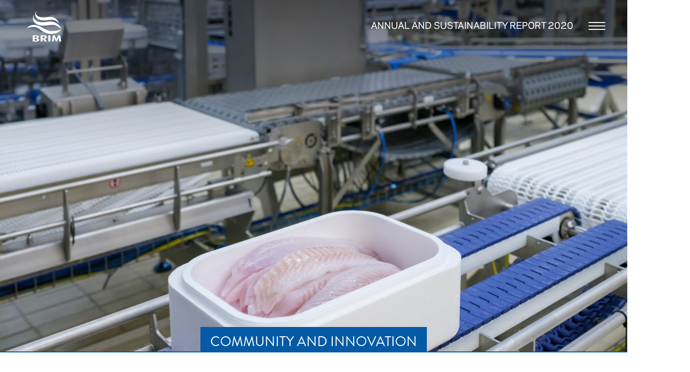

--- FILE ---
content_type: text/html; charset=utf-8
request_url: https://annualandsustainabilityreport2020.brim.is/samf%C3%A9lagi%C3%B0/
body_size: 16608
content:
<!DOCTYPE html>
<html>
    <head>
        <meta charset="utf-8" />
        <title>Samfélagið og Nýsköpun</title>

        <meta name="viewport" content="width=device-width, initial-scale=1.0">
        <meta name="description" content="">
        <meta name="format-detection" content="telephone=no">
        
        <link rel="icon" type="image/x-icon" href="//hbgrandi.overcastcdn.com/img/brim_favicon.ico" />

        <link rel="stylesheet" href="//hbgrandi.overcastcdn.com/CACHE/css/output.44a057d3f0f1.css" type="text/css" media="screen, print">

         
        
    </head>
    <body class="page-standardpage title-community-and-innovation pageid-687 ">

         
        
            


<nav class="navbar">
    <div class="container nav-container">
        <a class="navbar-brand align-self-start" href="/">
            <svg xmlns="http://www.w3.org/2000/svg" viewBox="0 0 283.5 251.2">
                <defs/>
                <path fill="#0062AE" d="M78.9.6s.3-.4.1-.6c-.2-.2-.6.1-.6.1-12 8.6-18.9 46.2 15.5 65 41.2 20.5 84.6 3 115 5.1 24.2 0 48.2 21 55.6 28 0 0 .7.7 1.1.3.5-.3.1-1.1.1-1.1-4.2-9.4-19.1-37.7-51.5-47.4-36.3-10.9-68.5 10.1-110.7-3C63 32.3 74.6 7.3 78.9.6"/>
                <path fill="#A2A9AD" d="M.5 139.2c3.3-4.6 20.9-26.1 56-26.1 59.9 0 92.3 50.6 144.7 50.6 56.6 0 80.2-12 80.2-12s.9-.6 1.5-.1c.6.6-.3 1.5-.3 1.5-3.9 4.5-28.1 34.4-80.7 34.4-77.9 0-93.9-58.3-148.3-58.3-24.5 0-47.2 8.9-51.7 11.4 0 0-1 .6-1.5.2-.8-.8.1-1.6.1-1.6"/>
                <path fill="#0062AE" d="M62.1 30.4s.4-.4.1-.7c-.2-.2-.7.1-.7.1-14.3 10.2-22.3 54.7 18.3 77 48.8 24.3 100.2 3.6 136.2 6 28.7 0 57.1 24.8 65.8 33.2 0 0 .8.8 1.3.4.6-.4.1-1.3.1-1.3-4.9-11.1-22.6-44.6-61-56.2-43-12.9-81.1 12-131-3.5-47.9-17.5-34.3-47.1-29.1-55"/>
                <path fill="#0062AE" fill-rule="evenodd" d="M83.6 235.9c0 5.9-4.7 8.1-12.8 8.1-2.9 0-4.9-.3-6.7-.7v-16.4h3.4c12-.1 16.1 2.9 16.1 9m-1.4-22.8c0 5.6-3.7 8-14.6 8h-3.4v-15c1.9-.4 3.8-.6 6.3-.6 7.9-.1 11.7 2.4 11.7 7.6m18.8 23.2c0-7-8.7-11.5-15.4-12.7v-.2c5.9-1 13.2-4.6 13.2-11.3 0-7.6-9-13.6-28.5-13.6-9.7 0-17.8 1.2-22.8 3V248c5.5 1.9 13.4 3 23.6 3 18.5.2 29.9-4.5 29.9-14.7M147 215.2c0 6.2-4.4 9.9-13.4 9.9-1.5 0-3.1-.2-3.8-.3v-18.7c1.3-.4 2.9-.7 5.1-.7 9.2.1 12.1 3.3 12.1 9.8m19.6 35.2L147 227.7v-.2c9.7-1 17.1-6.3 17.1-13 0-9.7-9.2-15.9-29.2-15.9-9.1 0-16.9 1.2-22.2 3v48.8h17.2v-22.5h.2l17.5 22.5h19zM283.3 250.4h-16.6c-.2-1.9-3.7-29.3-3.7-29.3-.4-3.2-.3-6.2-.3-6.2h-.2s-.9 3-2.3 6.2c0 0-11.2 26.8-12.5 29.3H239c-1.2-2.1-12.5-29.3-12.5-29.3-1.4-3.3-2.3-6.2-2.3-6.2h-.2s.2 3-.2 6.2c0 0-3.5 27.1-3.8 29.3h-14.4l7.7-49.9c2-.6 4.5-1 7.3-1.1h3.6c2.4.1 4.7.4 6.5.9l11.1 27.6c1.3 3.1 1.9 5.7 1.9 5.7h.2s.8-2.6 2-5.7l11.7-27.5c1.9-.5 4.3-.9 6.9-1h3.6c2.6.1 5 .5 6.8 1l8.4 50m-62.5-51h3.7-3.7m44.2 0h3.7-3.7" clip-rule="evenodd"/>
                <path fill="#0062AE" d="M194 250.4h-17.4v-50.8c2.3-.6 5.4-1 8.7-1 3.3 0 6.4.4 8.7 1v50.8"/>
              </svg>
              
        </a>
        <div id="menu" class="float-right">
            <div class="container-fluid menu-wrapper">
                <div class="row h-100 menu-wrapper-row">
                    


<div class="col-12 col-lg-5 align-self-center menutitle">Annual and Sustainability Report 2020</div>
<div class="col-12 col-lg-3 h-100 b-left">
    <ul class="menuitems">
        
        
        <li >
            <a class="nav-link" href="http://annualandsustainabilityreport2020.brim.is/arid/">
            Year 2020  
            </a>
            
<ul class="menuchildren menuitems">
    
    <li >
        <a class="nav-link" href="http://annualandsustainabilityreport2020.brim.is/arid/%C3%A1varp-forstj%C3%B3ra/">
        CEO&#x27;s address  
        </a>
    </li>
    
    <li >
        <a class="nav-link" href="http://annualandsustainabilityreport2020.brim.is/arid/2020-%C3%AD-hnotskurn/">
        2020 IN A NUTSHELL  
        </a>
    </li>
    
    <li >
        <a class="nav-link" href="http://annualandsustainabilityreport2020.brim.is/arid/lykilt%C3%B6lur/">
        KEY NUMBERS 2020  
        </a>
    </li>
    
</ul>





        </li>
        
        <li >
            <a class="nav-link" href="http://annualandsustainabilityreport2020.brim.is/governance/">
            GOVERNANCE  
            </a>
            
<ul class="menuchildren menuitems">
    
    <li >
        <a class="nav-link" href="http://annualandsustainabilityreport2020.brim.is/governance/board-directors/">
        BOARD OF DIRECTORS  
        </a>
    </li>
    
    <li >
        <a class="nav-link" href="http://annualandsustainabilityreport2020.brim.is/governance/directors/">
        Managing Directors  
        </a>
    </li>
    
    <li >
        <a class="nav-link" href="http://annualandsustainabilityreport2020.brim.is/governance/corporate-governance/">
        CORPORATE GOVERNANCE  
        </a>
    </li>
    
    <li >
        <a class="nav-link" href="http://annualandsustainabilityreport2020.brim.is/governance/group/">
        Brim GROUP  
        </a>
    </li>
    
    <li >
        <a class="nav-link" href="http://annualandsustainabilityreport2020.brim.is/governance/stefnur-brims-og-d%C3%B3tturf%C3%A9laga/">
        BRIM’S POLICIES  
        </a>
    </li>
    
    <li >
        <a class="nav-link" href="http://annualandsustainabilityreport2020.brim.is/governance/innkaupastefna/">
        PURCHASING  
        </a>
    </li>
    
    <li >
        <a class="nav-link" href="http://annualandsustainabilityreport2020.brim.is/governance/uppgj%C3%B6r-%C3%A1-f%C3%A9lagslegum-%C3%BE%C3%A1ttum/">
        GOVERNANCE STATEMENT  
        </a>
    </li>
    
    <li >
        <a class="nav-link" href="http://annualandsustainabilityreport2020.brim.is/governance/shareholders/">
        SHAREHOLDERS  
        </a>
    </li>
    
</ul>





        </li>
        
        <li >
            <a class="nav-link" href="http://annualandsustainabilityreport2020.brim.is/operations/">
            Operations  
            </a>
            
<ul class="menuchildren menuitems">
    
    <li >
        <a class="nav-link" href="http://annualandsustainabilityreport2020.brim.is/operations/sustainability/">
        SUSTAINABILITY  
        </a>
    </li>
    
    <li >
        <a class="nav-link" href="http://annualandsustainabilityreport2020.brim.is/operations/%C3%A1byrg-vei%C3%B0i/">
        RESPONSIBLE FISHING  
        </a>
    </li>
    
    <li >
        <a class="nav-link" href="http://annualandsustainabilityreport2020.brim.is/operations/veidarogvinnsla/">
        Fishing and processing  
        </a>
    </li>
    
    <li >
        <a class="nav-link" href="http://annualandsustainabilityreport2020.brim.is/operations/skipin/">
        THE COMPANY&#x27;S FLEET  
        </a>
    </li>
    
    <li >
        <a class="nav-link" href="http://annualandsustainabilityreport2020.brim.is/operations/marketing/">
        Marketing  
        </a>
    </li>
    
    <li >
        <a class="nav-link" href="http://annualandsustainabilityreport2020.brim.is/operations/quality-and-traceability/">
        QUALITY AND TRACEABILITY  
        </a>
    </li>
    
    <li >
        <a class="nav-link" href="http://annualandsustainabilityreport2020.brim.is/operations/d%C3%B3tturf%C3%A9l%C3%B6g/">
        SUBSIDIARIES and AFFILIATES  
        </a>
    </li>
    
</ul>





        </li>
        
        <li >
            <a class="nav-link" href="http://annualandsustainabilityreport2020.brim.is/social/">
            SOCIAL  
            </a>
            
<ul class="menuchildren menuitems">
    
    <li >
        <a class="nav-link" href="http://annualandsustainabilityreport2020.brim.is/social/human-rights-and-collective-agreements/">
        HUMAN RIGHTS AND COLLECTIVE AGREEMENTS  
        </a>
    </li>
    
    <li >
        <a class="nav-link" href="http://annualandsustainabilityreport2020.brim.is/social/education/">
        EDUCATION  
        </a>
    </li>
    
    <li >
        <a class="nav-link" href="http://annualandsustainabilityreport2020.brim.is/social/%C3%A1%C3%A6tlun-hb-granda-um-%C3%B6ryggi-og-heilbrig%C3%B0i-%C3%A1-vinnusta%C3%B0/">
        SAFETY MEASURES  
        </a>
    </li>
    
    <li >
        <a class="nav-link" href="http://annualandsustainabilityreport2020.brim.is/social/health/">
        HEALTH  
        </a>
    </li>
    
    <li >
        <a class="nav-link" href="http://annualandsustainabilityreport2020.brim.is/social/social-activities/">
        SOCIAL ACTIVITIES  
        </a>
    </li>
    
    <li >
        <a class="nav-link" href="http://annualandsustainabilityreport2020.brim.is/social/social-statement/">
        SOCIAL STATEMENT  
        </a>
    </li>
    
</ul>





        </li>
        
        <li >
            <a class="nav-link" href="http://annualandsustainabilityreport2020.brim.is/umhverfi_2020/">
            ENVIRONMENT  
            </a>
            
<ul class="menuchildren menuitems">
    
    <li >
        <a class="nav-link" href="http://annualandsustainabilityreport2020.brim.is/umhverfi_2020/clean-value-chain-fisheries/">
        CLEAN VALUE CHAIN IN FISHERIES  
        </a>
    </li>
    
    <li >
        <a class="nav-link" href="http://annualandsustainabilityreport2020.brim.is/umhverfi_2020/fuel/">
        FUEL  
        </a>
    </li>
    
    <li >
        <a class="nav-link" href="http://annualandsustainabilityreport2020.brim.is/umhverfi_2020/electricity/">
        ELECTRICITY  
        </a>
    </li>
    
    <li >
        <a class="nav-link" href="http://annualandsustainabilityreport2020.brim.is/umhverfi_2020/waste/">
        WASTE  
        </a>
    </li>
    
    <li >
        <a class="nav-link" href="http://annualandsustainabilityreport2020.brim.is/umhverfi_2020/kolefnisf%C3%B3tspor-vegna-flutnings-sj%C3%A1varafur%C3%B0a-%C3%A1-erlenda-marka%C3%B0i/">
        TRANSPORT  
        </a>
    </li>
    
    <li >
        <a class="nav-link" href="http://annualandsustainabilityreport2020.brim.is/umhverfi_2020/environmental-statement/">
        ENVIRONMENTAL STATEMENT  
        </a>
    </li>
    
</ul>





        </li>
        
        <li class="active">
            <a class="nav-link" href="http://annualandsustainabilityreport2020.brim.is/samf%C3%A9lagi%C3%B0/">
            COMMUNITY AND INNOVATION  <span class="sr-only">(current)</span>
            </a>
            
<ul class="menuchildren menuitems">
    
    <li >
        <a class="nav-link" href="http://annualandsustainabilityreport2020.brim.is/samf%C3%A9lagi%C3%B0/fjarfestingar-i-innvidum/">
        INVESTMENTS IN THE INFRASTRUCTURE AND SERVICES OF THE COMMUNITY  
        </a>
    </li>
    
    <li >
        <a class="nav-link" href="http://annualandsustainabilityreport2020.brim.is/samf%C3%A9lagi%C3%B0/innovation/">
        INNOVATION  
        </a>
    </li>
    
    <li >
        <a class="nav-link" href="http://annualandsustainabilityreport2020.brim.is/samf%C3%A9lagi%C3%B0/social-and-collaborative-projects/">
        SOCIAL AND COLLABORATIVE PROJECTS  
        </a>
    </li>
    
</ul>





        </li>
        
        <li >
            <a class="nav-link" href="http://annualandsustainabilityreport2020.brim.is/rekstur-2020/">
            FINANCIAL STATEMENTS  
            </a>
            
<ul class="menuchildren menuitems">
    
    <li >
        <a class="nav-link" href="http://annualandsustainabilityreport2020.brim.is/rekstur-2020/arsreikningur/">
        Brim’s Financial Statements 2020  
        </a>
    </li>
    
    <li >
        <a class="nav-link" href="http://annualandsustainabilityreport2020.brim.is/rekstur-2020/t%C3%B6lulegt-yfirlit/">
        STATISTICS 2016-2020  
        </a>
    </li>
    
    <li >
        <a class="nav-link" href="http://annualandsustainabilityreport2020.brim.is/rekstur-2020/skattaspor/">
        TAX FOOTPRINT  
        </a>
    </li>
    
</ul>





        </li>
        
        <li >
            <a class="nav-link" href="http://annualandsustainabilityreport2020.brim.is/gri-tilv%C3%ADunartafla/">
            GRI INDEX  
            </a>
            




        </li>
        
    </ul>
</div>
<div class="col-4 d-none d-lg-block h-100 submenu"></div>




                </div>
            </div>
        </div>
        <div class="nav-title">Annual and Sustainability Report 2020</div>
        <div class="menu-button">
            <span></span>
            <span></span>
            <span></span>
        </div>
    </div>
</nav>
        
        

<div class="container-fluid header-image" style="background-image: url('//hbgrandi.overcastcdn.com/images/21-03-11-DSCF9159.20e885c8.fill-1920x730-c100.jpg');">
    <div class="row justify-content-center align-items-end intro h-100">
        <div class="title">COMMUNITY AND INNOVATION</div>
    </div>
</div>
<div class="container-fluid background-block-white content-wrapper">
    <div class="header-image-caption"></div>
    <div class="row">
        
    </div>
</div>


    
<div class="container-fluid background-block ">
    <div class="row">
        <div id="investments-in-the-infrastructure-and-services-of-the-community" class="container heading-block no-line">
            <a name="chapter-688"></a>
            
        </div>

        
            
<div class="container-fluid paragraph-block  ">
    <div class="container edit-block">
        
        <div class="row">
            
            <div class="col-md-11 col-12 ">
                <div class="rich-text"><p></p><h2>INVESTMENTS IN THE INFRASTRUCTURE AND SERVICES OF THE COMMUNITY</h2><p>Brim is aware of its role when it comes to investments in the infrastructure and services where the company has operating units. The company’s investments, e.g. in Vopnafjörður, where a pelagic fish processing plant has been developed with increased fishing quotas, show that the company believes that such investments are an important basis for ensuring favourable living conditions in Vopnafjörður in the long term. A large proportion of direct and indirect jobs are created in the area due to the operations of Brim. As a result, the municipality has had support from Brim to nurture and strengthen infrastructure development and services in the community, such as in educational and cultural issues, sports, services and transportation, to name but a few.</p><h3>MANAGERS FROM THE LOCAL COMMUNITY</h3><p>Brim has operating units in Reykjavík, Akranes, Vopnafjörður and Hafnarfjörður. The company’s operation outside the Reykjavík area is largely managed by management personnel from the local community.</p></div>
            </div>
            
        </div>
    </div>
</div>
        
    </div>
</div>

    
<div class="container-fluid background-block ">
    <div class="row">
        <div id="innovation" class="container heading-block no-line">
            <a name="chapter-689"></a>
            
        </div>

        
            
<div class="container-fluid heading-block ">
    <div class="container edit-block">
        
        <div class="row">
            <div class="col-12">
                <h2 >INNOVATION</h2>
            </div>
        </div>
    </div>
</div>

        
            
<div class="container-fluid paragraph-block  ">
    <div class="container edit-block">
        
        <div class="row">
            
            <div class="col-md-11 col-12 ">
                <div class="rich-text"><p>Most of the major investments that Brim has made in recent years can be attributed to the UFS priorities and the United Nations Global Sustainable Development Goals. Investments have been made in energy exchanges, vessels, equipment to reduce energy use and digital solutions. Simultaneously, investments have been made in improved work facilities to reduce illness and accidents and increase job satisfaction. Innovation is, and has always been, part of Brim’s operations and the company has directly or indirectly participated in, or supported, innovation projects related to the fisheries sector.</p><p>In 2015, the company presented a plan entitled &quot;Cleaner Value Chain in Fisheries&quot;. The project is based on ensuring knowledge development of all aspects of environmental impact from the operation of the company throughout the value chain, from fishing to the market. On this basis, work is underway to develop new technologies and methods for managing the ecological footprint of Brim’s products from fishing to market delivery.</p><p>The project &quot;Cleaner Value Chain in Fisheries&quot; has been approved by The Icelandic Centre for Research (Rannís) in recent years as a research and development project and the company has received a deduction from income tax for the project.</p><h3>RESPONSIBLE FISHING AND INNOVATION</h3><p>Iceland&#x27;s fishing resources are renewable as long as fishing is conducted responsibly. The good results of the Icelandic fisheries sector in environmental issues and innovation are therefore not least due to the responsible utilization of fish stocks. A scientific precautionary approach to determining the catch rule for each species is the basis of the catch quota. Fish stocks are in better condition after the introduction of the current fisheries management system. It is easier to organize fishing, catch on the fishing day has increased significantly and fishing trips are shorter. Responsible fishing has encouraged innovation, with an emphasis on better utilization of the catch, and solutions have been sought to create added value and reduce costs.</p></div>
            </div>
            
        </div>
    </div>
</div>
        
    </div>
</div>

    
<div class="container-fluid background-block ">
    <div class="row">
        <div id="norurgarur-processing-plant" class="container heading-block no-line">
            <a name="chapter-690"></a>
            
        </div>

        
            
<div class="container-fluid paragraph-block  ">
    <div class="container edit-block">
        
        <div class="row">
            
            <div class="col-md-11 col-12 ">
                <div class="rich-text"><h3>NORÐURGARÐUR PROCESSING PLANT</h3><p>The biggest project of the year was the renovation of the groundfish processing plant in Reykjavík. Preparations began a few years ago with alterations and renovations to housing and new buildings to make it possible to incorporate the latest machinery and equipment and streamline processing. The project was somewhat delayed due to the Covid-19 pandemic, but was completed at the beginning of 2021.</p><p>The purpose was twofold. On the one hand, to renew tools and equipment that had become worn out and obsolete, and repair old housing. On the other hand, incorporating the latest equipment and software available with the aim of increasing utilization, quality and performance. With these alteration, Brim’s groundfish processing plant in Reykjavík will be one of the most advanced in the world. The project also has environmental and social benefits.</p><p>This project can easily be linked to the United Nations Global Sustainable Development Goals. 9 “Industry, Innovation and Infrastructure” The renovation of the groundfish processing plant in Norðurgarður was a complex and demanding project and is based on a great deal of knowledge and innovation. This applies to the providers of tools, equipment and installation, as well as Brim’s staff. Without their vast knowledge and experience, a project like this would not be possible.</p><h4><b>ENVIRONMENTAL IMPACT</b></h4><ul><li>Individual and plate freezers were renewed. The building was closed and insulated better and a new ventilation system was installed. This all reduces the use of electricity and hot water.</li><li>A new washing system was purchased to improve cleaning but also to control the use of water and soap to reduce waste and negative environmental impact.</li><li>Marel equipment, trimming machines, packing robots and other Marel equipment in the processing plant is carbon offset.</li></ul><h4><b>SOCIAL FACTORS</b></h4><ul><li>Almost all hard physical labour is eliminated.</li><li>The number of monotonous jobs is reduced with streamlined processing, trimming machines, robots and other automation. There will also be a change in the nature of jobs, which will require more staff to acquire technical knowledge.</li><li>The changing rooms and canteen were renovated, which significantly improves the entire staff facilities.</li></ul><h4><b>CARBON FOOTPRINT</b></h4><p>When renovating the company&#x27;s groundfish processing plant in Norðurgarður, one of the company&#x27;s goals is to gain an overview over the estimated carbon footprint down to kg per processed catch in the company&#x27;s land processing so that the information will be accessible to buyers.</p></div>
            </div>
            
        </div>
    </div>
</div>
        
    </div>
</div>

    
<div class="container-fluid background-block ">
    <div class="row">
        <div id="smart-environmental-management" class="container heading-block no-line">
            <a name="chapter-691"></a>
            
        </div>

        
            
<div class="container-fluid paragraph-block  ">
    <div class="container edit-block">
        
        <div class="row">
            
            <div class="col-md-11 col-12 ">
                <div class="rich-text"><h3>SMART ENVIRONMENTAL MANAGEMENT</h3><p>Brim has been a pioneer in implementing smart environmental management, which involves, i.a. automatically collecting data on the company&#x27;s environmental factor and disseminating information to stakeholders. Part of smart environmental management has been the electrification of information processes that are mandatory for ships under environmental legislation, including MARPOL. In addition, electronic monitoring equipment for supervisory bodies has been installed where supervisory authorities can carry out their monitoring duties over the Internet instead of having to be physically present. Brim, moreover, has installed smart containers and smart scales in the waste sorting stations of the company. This equipment records, in real time, the recycling of raw materials and waste and transmits the information electronically to the environmental database of the company.</p><p>Measuring stations are constantly being added and the database strengthened, to make the company&#x27;s environmental data even more detailed.</p><h4>DESIGN AND DEVELOPMENT OF BRIM’S ENVIRONMENTAL DATABASE</h4><p>This year, an environmental database developed by Brim’s staff was launched. All data related to the company&#x27;s environmental statement is streamed to one place. At the same time, &quot;environmental screens&quot; were set up throughout the company to increase employees&#x27; environmental awareness.</p></div>
            </div>
            
        </div>
    </div>
</div>
        
    </div>
</div>

    
<div class="container-fluid background-block ">
    <div class="row">
        <div id="other-projects" class="container heading-block no-line">
            <a name="chapter-692"></a>
            
        </div>

        
            
<div class="container-fluid paragraph-block  ">
    <div class="container edit-block">
        
        <div class="row">
            
            <div class="col-md-11 col-12 ">
                <div class="rich-text"><h3>OTHER PROJECTS</h3><h4>THIRD TOWING WINCH IN AKUREY AND VIÐEY</h4><p>A major factor in achieving the above goals was to add a third towing winch to the wetfish trawlers Akurey and Viðey. The vessels’ layout was altered in such a way that it is now possible to fish with two trawls. The aim of these alterations was, on one hand, to increase the amount caught with less fuel use per tonne caught, thus reducing the negative environmental impact.</p><h4>REAL-TIME FUEL USE OF VESSELS</h4><p>Work was done on a model that calculates the fuel use of the company&#x27;s vessels. The project aims to develop technology that enables Brim’s fleet managers to better analyze the operational aspects of vessels, such as their speed, and to better connect fishing and processing, which makes it possible to reduce vessels&#x27; fuel use.</p><h4>FISHING GEAR</h4><p>Much progress has been made in the making of fishing gear. Over the years, Brim has worked closely with fishing gear manufacturers to increase the catch-per-unit effort, improve the treatment of fish that go into the fishing gear and reduce energy use (oil) with lighter trawls.</p><p>In recent years, Brim has been involved in a collaborative project where the company&#x27;s wetfish trawlers have been involved in the development and testing of new types of trawl boards that are intended to reduce the fuel use of trawlers as well as better protect the seabed. Our partner in this project is Ný toghlerahönnun ehf. and the company manufactures the boards under the name Ekkó.</p><h4>TELEMEDICINE EQUIPMENT</h4><p>Over the past few years, Brim has been engaged, in collaboration with Radíómiðun, Síminn and Akureyri Hospital, in installing telemedicine equipment in the company’s vessels. Such a system has been installed in both the company&#x27;s pelagic vessels, Víkingur AK and Venus NS. When accidents or illness occur on board and the equipment in the on-board hospital room has been turned on, all accessible network connections in the area will be directed toward the hospital room. From the hospital room, it will then be possible to send live images of the patient along with all the main vital signs the doctor needs to assess the patient’s condition. This equipment can make all the difference when assessing whether the helicopter needs to be sent or not. In addition, it supports ships’ officers in the care of the patient.</p><p>Brim has also adopted a digital accident registration system which is accessible through the company’s intraweb. The object of the system is to make it easier for employees to register accidents and to ensure that the company’s safety management has an overview of what accidents occur. Furthermore, that they are examined and that the appropriate measures are taken to prevent further accidents.</p></div>
            </div>
            
        </div>
    </div>
</div>
        
            
<div class="container-fluid fact-block">
    <div class="container h-100 edit-block">
        
        <div class="row h-100 align-items-center">
            <div class="col-12">
                <div class="title">INTERESTING FACT!</div>
                <div class="text">Brim’s chess tournament series began in June but was cut short due to Covid-19. Brim was the main sponsor of the tournament series organized by the Icelandic Chess Federation. Due to restrictions on social gatherings, it was only possible to compete once.</div>
            </div>
        </div>
    </div>
</div>
        
    </div>
</div>

    
<div class="container-fluid background-block ">
    <div class="row">
        <div id="social-and-collaborative-projects" class="container heading-block no-line">
            <a name="chapter-693"></a>
            
        </div>

        
            
<div class="container-fluid heading-block ">
    <div class="container edit-block">
        
        <div class="row">
            <div class="col-12">
                <h2 >SOCIAL AND COLLABORATIVE PROJECTS</h2>
            </div>
        </div>
    </div>
</div>

        
            
<div class="container-fluid paragraph-block  mb">
    <div class="container edit-block">
        
        <div class="row">
            
            <div class="col-md-11 col-12 ">
                <div class="rich-text"><p>Brim actively participates in promoting development and progress in the community by supporting a variety of worthy causes. The projects are diverse, and through them, Brim supports projects such as search and rescue operations, cultural activities and innovation and education relating to the fishing industry.</p><p>Brim supports selected projects, i.e. those that support the community, protect the environment and increase innovation. The grants go to NGOs and companies that promote positive social development. Grant applications are sent to the company through its website, where its grant committee processes the request.</p><ul><li>Environmental issues</li><li>Safety and accident prevention</li><li>Social issues</li><li>Culture and the arts</li><li>Strengthening the economy</li><li>Education and innovation</li><li>Sports, youth activities and preventative measures</li></ul></div>
            </div>
            
        </div>
    </div>
</div>
        
            
<div class="container-fluid paragraph-block  ">
    <div class="container edit-block">
        
        <div class="row">
            
            <div class="col-md-11 col-12 ">
                <div class="rich-text"><h2>ENVIRONMENTAL PROJECTS</h2></div>
            </div>
            
        </div>
    </div>
</div>
        
            
<div class="container paragraph-block">
        
        <div class="row">
            
            <div class="col-12 col-md-6 mb-5">
                
                
                <img src="//hbgrandi.overcastcdn.com/images/Umhverfi.2e16d0ba.fill-540x300-c100.jpg" class="img-fluid mb-5" />
                
                <div class="rich-text"><h3>CLIMATE GOALS DECLARATION</h3><p>Brim, together with 103 other Icelandic companies and public bodies, signed a declaration on climate issue goals on 16 November 2015 in Höfði. The declaration was delivered in connection with the UN Climate Conference held in Paris in December 2015. The City of Reykjavík and Festa, the Icelandic Centre for Corporate Social Responsibility, have supervised the companies’ declaration. The goals of the climate project are to:</p><ul><li>reduce greenhouse gas emissions,</li><li>reduce waste generation,</li><li>measure performance and regularly publish information on the above aspects.</li></ul></div>
            </div>
            <div class="col-12 col-md-6 mb-5">
                
                
                <img src="//hbgrandi.overcastcdn.com/images/ac2.2e16d0ba.fill-540x300-c100.jpg" class="img-fluid mb-5" />
                
                <div class="rich-text"><h3>Arctic Circle</h3><p>Brim is one of the sponsors of the Arctic Circle Assembly. Arctic Circle is an open democratic platform with participation from governments, organizations, corporations, universities, environmental associations and others interested in the development of the Nordic region and its consequences for the future of the globe. As such, Arctic Circle is the largest platform of its type in the world. The Chairman of the Arctic Circle is Ólafur Ragnar Grímsson, former President of Iceland.</p></div>
            </div>
            
        </div>
    </div>
</div>
        
            
<div class="container paragraph-block">
        
        <div class="row">
            
            <div class="col-12 col-md-6 mb-5">
                
                
                <img src="//hbgrandi.overcastcdn.com/images/Blai_herinn.2e16d0ba.fill-540x300-c100.jpg" class="img-fluid mb-5" />
                
                <div class="rich-text"><h3>BRIM JOINS THE BLUE ARMY</h3><p>Brim hf. has become the main sponsor of the Blue Army environmental organization. The Blue Army has been active for 25 years and focuses on the fight against plastic pollution in the sea through clean-up work along the country&#x27;s shores and through encouragement and raising awareness. Brim will support the association&#x27;s operations with financial contributions and professional involvement in promotion and marketing in order to increase the environmental association&#x27;s visibility. Brim will also participate directly in the Blue Army&#x27;s projects with its own clean-up day at least once a year where the shores will be walked and cleaned.</p><p><i>Kristján Davíðsson, Chairman of the Board of Brims, and Tómas J. Knútsson, founder of the Blue Army, signed a sponsorship and collaboration agreement.</i></p></div>
            </div>
            <div class="col-12 col-md-6 mb-5">
                
                
                <img src="//hbgrandi.overcastcdn.com/images/thjodthrif.676b1f64.fill-540x300-c100.png" class="img-fluid mb-5" />
                
                <div class="rich-text"><h3>Þjóðþrif</h3><p>Brim signed an agreement on Þjóðþrif with Pure North Recycling in the year 2020. With the agreement, Brim commits to recycling all plastic in Iceland, instead of landfilling or recycling abroad.</p><p>All disposable clothing in Brim&#x27;s processing is already being sorted and sent for recycling, where before it was disposed of as there was no channel for dirty plastic.</p></div>
            </div>
            
        </div>
    </div>
</div>
        
            
<div class="container-fluid paragraph-block  ">
    <div class="container edit-block">
        
        <div class="row">
            
            <div class="col-md-11 col-12 ">
                <div class="rich-text"><h2>SAFETY AND ACCIDENT PREVENTION</h2></div>
            </div>
            
        </div>
    </div>
</div>
        
            
<div class="container paragraph-block">
        
        <div class="row">
            
            <div class="col-12 col-md-6 mb-5">
                
                
                <img src="//hbgrandi.overcastcdn.com/images/Landsbjorg.original.larger.9b0dff38.fill-540x300-c100.jpg" class="img-fluid mb-5" />
                
                <div class="rich-text"><h3>ICE-SAR</h3><p>Brim is a supporter of search and rescue teams in Iceland. ICE-SAR is the national association for search and rescue in Iceland and one of the largest volunteer associations in Iceland. The operation aims to prevent accidents and save lives and valuables. Brim supports robust search and rescue work at sea and on land, as our seamen rely on the teams if something happens. Brim supports the search and rescue teams Ársæll, Björgunarsveitin Vopni and Björgunarfélag Akraness.</p></div>
            </div>
            <div class="col-12 col-md-6 mb-5">
                
                
                <img src="//hbgrandi.overcastcdn.com/images/Oryggisstjorar_sept_2019_JPG.2e16d0ba.fill-540x300-c100.jpg" class="img-fluid mb-5" />
                
                <div class="rich-text"><h3>THE FISHERIES INDUSTRY SAFETY GROUP</h3><p></p><p>The Fisheries Industry Safety Group operates within Fisheries Iceland (Samtök fyrirtækja í sjávarútvegi, SFS) with the goal of reducing the number of accidents in the sector. The group was formally established in April 2016, and Brim has a representative among them. The representatives are from the largest fisheries companies in Iceland and are all involved in working on safety issues. The first task undertaken by the group was to write a Safety Manual for fish processing plants, which is now accessible on the websites of SFS and the Herring Sector Research Fund (Rannsóknarsjóður síldarútvegsins), which funded the project. The Safety Manual is a reference manual for management in fisheries companies and is intended to ensure the use of active occupational safety measures within the companies.</p><p>The photo was taken in the autumn of 2019 during the Safety Group&#x27;s visit to SVN.</p></div>
            </div>
            
        </div>
    </div>
</div>
        
            
<div class="container-fluid paragraph-block  ">
    <div class="container edit-block">
        
        <div class="row">
            
            <div class="col-md-11 col-12 ">
                <div class="rich-text"><h2><b>COMMUNITY PROJECTS</b></h2></div>
            </div>
            
        </div>
    </div>
</div>
        
            
<div class="container paragraph-block">
        
        <div class="row">
            
            <div class="col-12 col-md-6 mb-5">
                
                
                <img src="//hbgrandi.overcastcdn.com/images/Heimsthing_kvennleidtoga.2e16d0ba.fill-540x300-c100.png" class="img-fluid mb-5" />
                
                <div class="rich-text"><h3>WOMEN LEADERS GLOBAL FORUM</h3><p>Brim is one of the sponsors of Women Leaders Global Forum. The Global Forum was held for the third time in collaboration with the Parliament, the Government of Iceland and the Women Political Leaders, WPL, November 9-11. This year, the Global Forum was fully electronic due to the Coronavirus pandemic. A number of MPs took part in the forum this year, from around the world, along with current and former national leaders.</p></div>
            </div>
            <div class="col-12 col-md-6 mb-5">
                
                
                <img src="//hbgrandi.overcastcdn.com/images/HBGrandi-9407.2e16d0ba.fill-540x300-c100.jpg" class="img-fluid mb-5" />
                
                <div class="rich-text"><h3>FESTIVAL OF THE SEA</h3><p>Brim joined forces with Faxaflóahafnir (Associated Icelandic Ports) and Sjómannadagsráð (Reykjavík Seamen’s Day Committee) to hold the 2019 Festival of the Sea. These three parties are the main supporters of the Festival.</p><p>The festival consists of the Harbour Day and the Seamen’s Day and is held for the purpose of providing families with the opportunity to come to the harbour area in Reykjavík and learn about harbour operations, vessel operation and the work of seamen. Music, entertainment and restaurants in the area tempt guests with a variety of goodies. The old harbor is bustling with life during this weekend.</p><p>Last spring, the festival had to be cancelled due to restrictions on social gatherings due to the Covid-19 pandemic. The goal is to hold the Festival of the Sea this spring if the restrictions on social gatherings have been relaxed.</p></div>
            </div>
            
        </div>
    </div>
</div>
        
            
<div class="container paragraph-block">
        
        <div class="row">
            
            <div class="col-12 col-md-6 mb-5">
                
                
                <img src="//hbgrandi.overcastcdn.com/images/nattura.a9560f48.fill-540x300-c100.jpg" class="img-fluid mb-5" />
                
                <div class="rich-text"><h3>CHARITABLE CAUSES</h3><p>Brim supports causes in its home communities which consist of Reykjavík, Akranes and Vopnafjörður. The grants are split into several categories but are all related to the community to which they are allocated in some manner. Brim has supported a number of NGOs such as the Society for Assistance to Mothers (Mæðrastyrksnefnd), both in Reykjavík and in Akranes, Sjálfsbjörg, Icelandic Church Aid (Hjálparstarf kirkjunnar) and Samhjálp, to mention a few.</p></div>
            </div>
            <div class="col-12 col-md-6 mb-5">
                
                <div class="rich-text"></div>
            </div>
            
        </div>
    </div>
</div>
        
            
<div class="container-fluid paragraph-block  ">
    <div class="container edit-block">
        
        <div class="row">
            
            <div class="col-md-11 col-12 ">
                <div class="rich-text"><h2>VISITS AND PRESENTATIONS</h2></div>
            </div>
            
        </div>
    </div>
</div>
        
            
<div class="container paragraph-block">
        
        <div class="row">
            
            <div class="col-12 col-md-6 mb-5">
                
                
                <img src="//hbgrandi.overcastcdn.com/images/Festa.2e16d0ba.fill-540x300-c100.jpg" class="img-fluid mb-5" />
                
                <div class="rich-text"><h3>INTRODUCTION TO BRIM’S OPERATIONS</h3><p>In recent years, there has been considerable community interest in Brim’s operations, not least with regards to its environmental issues. The representatives of numerous companies payed Brim a visit and requested to know how the company sorts its waste. There has also been a great demand from schools, foreign visitors and other parties to come and visit and get to know the company&#x27;s operations. However, visits to Brim were almost completely off limits during the year due to Covid-19, but instead distance presentations were offered to companies and schools with great success.</p><p><i>The photo is from the Festa networking meeting which was held in the Marshall building in 2019.</i></p></div>
            </div>
            <div class="col-12 col-md-6 mb-5">
                
                
                <img src="//hbgrandi.overcastcdn.com/images/Sjavarutvegsskoli-2.namskeid_.2e16d0ba.fill-540x300-c100.jpg" class="img-fluid mb-5" />
                
                <div class="rich-text"><h3>REYKJAVÍK’S FISHERIES SCHOOL FOR YOUNG PEOPLE</h3><p>In July last summer, when the restrictions on social gatherings for Covid-19 were relaxed for a short time, the Reykjavík Fisheries School for Young People had facilities in Norðurgarður. A total of 75 students attended the school in Reykjavík this year</p><p>For one week, the students of the school get to know most aspects of the fishing industry and educational and employment opportunities related to the fishing industry.</p><p>This is the first time that the Fisheries School for Young People is operated in Reykjavík. The school is a collaborative project between the University of Akureyri, fisheries companies and youth employment programs in the municipalities where the school operates.</p><p>The Fisheries School for Young People was founded in 2013 by Síldarvinnslan in Neskaupsstaður, but the University of Akureyri&#x27;s Fisheries Center took over the operation in 2017 and since then the school has been run in collaboration with local schools and fisheries companies in East and North Iceland. It is estimated that the number of students at the school in 2020 was around 300 young people.</p></div>
            </div>
            
        </div>
    </div>
</div>
        
            
<div class="container-fluid fact-block">
    <div class="container h-100 edit-block">
        
        <div class="row h-100 align-items-center">
            <div class="col-12">
                <div class="title">INTERESTING FACT!</div>
                <div class="text">Vitinn, an idea competition between Fisheries Iceland (SFS) and Reykjavík University, took place at the beginning of the year. This year, Brim provided an active project that the students worked on. The project involved the marketing of the company&#x27;s products in the US market. Eight teams participated, which was a record participation, since the competition was first held in 2015.</div>
            </div>
        </div>
    </div>
</div>
        
            
<div class="container-fluid paragraph-block  ">
    <div class="container edit-block">
        
        <div class="row">
            
            <div class="col-md-11 col-12 ">
                <div class="rich-text"><h2>CULTURE AND ARTS</h2></div>
            </div>
            
        </div>
    </div>
</div>
        
            
<div class="container paragraph-block">
        
        <div class="row">
            
            <div class="col-12 col-md-6 mb-5">
                
                
                <img src="//hbgrandi.overcastcdn.com/images/HBGRANDI-0687.2e16d0ba.fill-540x300-c100.jpg" class="img-fluid mb-5" />
                
                <div class="rich-text"><h3>THE MARSHALL BUILDING (MARSHALLHÚSIÐ)</h3><p>Brim is the owner of the Marshall Building, which is located on the premises of the company in Reykjavík. The Marshall Building is a new venue for the arts, by the Old Harbour in Reykjavík. The house was built in 1948 as a fishmeal plant but now houses the Living Art Museum, Kling &amp; Bang, Stúdíó Ólafur Elíassonar together with the studio and restaurant La Primavera Ristorante. The idea for the new and changed role for the Marshall Building can be traced to the architects of Kurtogpi, Ásmundur Hrafn Sturluson and Steinþór Kári Kárason. The firm was responsible for all the architectural work regarding the changes. The project was formally launched on February 19, 2016 when the agreement was signed and work began. The Marshall Building, a spectacular centre for the arts, was formally opened on March 18, 2017.</p></div>
            </div>
            <div class="col-12 col-md-6 mb-5">
                
                
                <img src="//hbgrandi.overcastcdn.com/images/HBGrandi-1637.2e16d0ba.fill-540x300-c100.jpg" class="img-fluid mb-5" />
                
                <div class="rich-text"><h3>ÞÚFA</h3><p>In 2013, Brim, in collaboration with the Federation of Icelandic Artists and Faxaflóahafnir (Associated Icelandic Ports), held a competition for new artwork to decorate the area surrounding Ísbjörninn, the new cold storage facility that the company built in the same year. The winner was Þúfa, a piece by artist Ólöf Nordal. Those who walk up to the top enjoy one of the most impressive views of Reykjavík available. Þúfa was inaugurated at a ceremony on 21 December 2013 and has already become a well-known landmark in Reykjavík and a popular destination for both tourists and residents.</p></div>
            </div>
            
        </div>
    </div>
</div>
        
            
<div class="container-fluid paragraph-block  ">
    <div class="container edit-block">
        
        <div class="row">
            
            <div class="col-md-11 col-12 ">
                <div class="rich-text"><h2>STRENGTHENING THE ECONOMY</h2></div>
            </div>
            
        </div>
    </div>
</div>
        
            
<div class="container paragraph-block">
        
        <div class="row">
            
            <div class="col-12 col-md-6 mb-5">
                
                
                <img src="//hbgrandi.overcastcdn.com/images/Breidin.2e16d0ba.fill-540x300-c100.png" class="img-fluid mb-5" />
                
                <div class="rich-text"><h3>BREIÐIN IN AKRANES</h3><p>Brim and the municipality of Akranes have joined forces and founded a joint development company. Preparations lasted from the autumn of 2019, where KPMG consultancy led the project with the participation of residents and various stakeholders. The results were the establishment of a development company to support job development and innovation in the Breið area of Akranes.</p><p>It is expected that the development will be phased over the long term, with a focus on development in tourism, health and high-tech. The company is intended to promote employment opportunities, innovation and creative industries in the area and a new residential area is planned in Breið.</p><p>Brim and the municipality of Akranes own the majority of plots and properties on Breið, where there are unique opportunities for development.<br/>The aim of the parties is to create an environment where the dissemination of diverse knowledge in the fields of technology, public health and the environment will contribute to cutting-edge research and innovation that will solve the various challenges and problems the world faces.</p></div>
            </div>
            <div class="col-12 col-md-6 mb-5">
                
                
                <img src="//hbgrandi.overcastcdn.com/images/ALthingi.2e16d0ba.fill-540x300-c100.jpg" class="img-fluid mb-5" />
                
                <div class="rich-text"><h3>POLITICAL PARTIES</h3><p>During the year, Brim supported the political parties that have members in the parliament and who applied for grants.</p></div>
            </div>
            
        </div>
    </div>
</div>
        
            
<div class="container paragraph-block">
        
        <div class="row">
            
            <div class="col-12 col-md-6 mb-5">
                
                
                <img src="//hbgrandi.overcastcdn.com/images/sjavarutvegsradstefnan.2e16d0ba.fill-540x300-c100.jpg" class="img-fluid mb-5" />
                
                <div class="rich-text"><h3>THE SEAFOOD CONFERENCE ICELAND</h3><p>Brim has been one of the main sponsors of the Seafood Conference Iceland in recent years. The goal is to gather in a single place a cross-section of the industry in order to further promote progress and other efforts. The conference is where people meet and network, strengthening connections and collaboration in the industry. The conference covers many important topics in the fishing industry, in the hope that it may inspire its guests to try out new ideas and do good work.</p></div>
            </div>
            <div class="col-12 col-md-6 mb-5">
                
                <div class="rich-text"></div>
            </div>
            
        </div>
    </div>
</div>
        
            
<div class="container-fluid paragraph-block  ">
    <div class="container edit-block">
        
        <div class="row">
            
            <div class="col-md-11 col-12 ">
                <div class="rich-text"><h2>SPORTS, YOUTH ACTIVITIES AND PREVENTATIVE MEASURES</h2><p>Brim supports sports and youth activities for the benefit of children and teenagers in Akranes and Vopnafjörður. Thus, the company supports general public health, both physical and mental.</p></div>
            </div>
            
        </div>
    </div>
</div>
        
            
<div class="container paragraph-block">
        
        <div class="row">
            
            <div class="col-12 col-md-6 mb-5">
                
                
                <img src="//hbgrandi.overcastcdn.com/images/GK_og_Thorgrimur_Thrainsson.2e16d0ba.fill-540x300-c100.jpg" class="img-fluid mb-5" />
                
                <div class="rich-text"><h3><b>SUPPORT FOR THE LECTURES OF ÞORGRÍMUR ÞRÁINSSON IN ICELANDIC PRIMARY SCHOOLS</b></h3><p>Brim supports Þorgrímur Þráinsson, author, to hold his lecture “Let’s Fall in Love With Life” in all Icelandic primary schools.</p><p>Þorgrímur himself mentions the support on his Facebook page: “We are all different, thankfully. Some have more understanding of social responsibility than others, and that is how it will always be. The reason why I can visit all primary schools in Iceland each and every year – for the past ten years – and hold my lecture Let’s Fall in Love With Life for students attending grade 10 is that the directors/managers of certain companies fulfill their social responsibilities and trust me. They have granted me support to be able to offer this lecture to students – free of charge for the schools.”</p><p>Brim is one of two supporters of Þorgrímur.</p></div>
            </div>
            <div class="col-12 col-md-6 mb-5">
                
                
                <img src="//hbgrandi.overcastcdn.com/images/brim.2e16d0ba.fill-540x300-c100.jpg" class="img-fluid mb-5" />
                
                <div class="rich-text"><h3><b>BRIM CHESS TOURNAMENT</b></h3><p>The Brim chess tournament series started on the weekend June 19-21, in the clubhouse of Taflfélag Reykjavíkur. Brim is the main sponsor of the tournament series along with the Icelandic Chess Federation.</p><p>Taflfélag Reykjavíkur organizes the tournament in collaboration with Skákfélag Siglufjarðar, Skákfélag Selfoss og nágrennis and Skákfélag Huginn.<br/>The arrangement is such that six weekend chess tournaments will be held throughout the year, three in Taflfélag Reykjavíkur, one in Siglufjörður, one in Selfoss and one in Húsavík. On Friday, four chess games are played, on Saturday two blitz chess games and on Sunday one blitz chess game.</p><p>The competition had impressive prizes; 350,000 ISK prize fund for the best combined result in the tournament series. There will be a points competition where the four best tournaments of each chess player will count.</p></div>
            </div>
            
        </div>
    </div>
</div>
        
            
<div class="container paragraph-block">
        
        <div class="row">
            
            <div class="col-12 col-md-6 mb-5">
                
                
                <img src="//hbgrandi.overcastcdn.com/images/Rynkeby1.2e16d0ba.fill-540x300-c100.jpg" class="img-fluid mb-5" />
                
                <div class="rich-text"><h3><b>RYNKEBY CYCLING COMPETITION</b></h3><p>Brim is one of the companies that are the gold sponsors of the Rynkeby cycling competition. Brim was a gold sponsor for the second time this year.</p><p>The project&#x27;s gold sponsors donate a minimum of ISK 400,000, which goes directly to the team&#x27;s fundraising for the Children&#x27;s Cancer Support Association. Team Rynkeby is a pan-European charity that annually cycles 1300 km in 8 days from Denmark to Paris, raising money to support children with cancer. Due to the Covid pandemic and travel restrictions, we did not go to Denmark but cycled the same distance here in Iceland.</p></div>
            </div>
            <div class="col-12 col-md-6 mb-5">
                
                <div class="rich-text"></div>
            </div>
            
        </div>
    </div>
</div>
        
    </div>
</div>



        
<footer>
    <div class="prev"></div>
<ul class="menuitems">
    
    <li >
        <a class="nav-link" href="http://annualandsustainabilityreport2020.brim.is/arid/">
        Year  
        </a>
    </li>
    
    <li >
        <a class="nav-link" href="http://annualandsustainabilityreport2020.brim.is/governance/">
        Governance  
        </a>
    </li>
    
    <li >
        <a class="nav-link" href="http://annualandsustainabilityreport2020.brim.is/operations/">
        Operations  
        </a>
    </li>
    
    <li >
        <a class="nav-link" href="http://annualandsustainabilityreport2020.brim.is/social/">
        Social  
        </a>
    </li>
    
    <li >
        <a class="nav-link" href="http://annualandsustainabilityreport2020.brim.is/umhverfi_2020/">
        ENVIRONMENT  
        </a>
    </li>
    
    <li class="active">
        <a class="nav-link" href="http://annualandsustainabilityreport2020.brim.is/samf%C3%A9lagi%C3%B0/">
        COMMUNITY AND INNOVATION  <span class="sr-only">(current)</span>
        </a>
    </li>
    
    <li >
        <a class="nav-link" href="http://annualandsustainabilityreport2020.brim.is/rekstur-2020/">
        FINANCIAL STATEMENTS  
        </a>
    </li>
    
    <li >
        <a class="nav-link" href="http://annualandsustainabilityreport2020.brim.is/gri-tilv%C3%ADunartafla/">
        GRI  
        </a>
    </li>
    
</ul>
<div class="next"></div>
</footer>

        <script src="//hbgrandi.overcastcdn.com/CACHE/js/output.7b3494282f94.js"></script>

        
    

<script>
function draw_chart(id){
    console.log("draw chart for "+ id)
    switch (id) {
        
    }
}


</script>
 
    </body>
</html>


--- FILE ---
content_type: image/svg+xml
request_url: https://hbgrandi.overcastcdn.com/js/img/BRIM_hover_logo.svg
body_size: 302
content:
<svg width="38" height="30" viewBox="0 0 38 30" fill="none" xmlns="http://www.w3.org/2000/svg">
<path d="M6.24231 0.103855C6.24231 0.103855 6.2889 0.0417363 6.25784 0.0106767C6.22678 -0.0203828 6.16466 0.0262065 6.16466 0.0262065C4.30109 1.36177 3.22954 7.20096 8.57178 10.1206C14.97 13.3042 21.71 10.5865 26.431 10.9126C30.1892 10.9126 33.9164 14.1738 35.0656 15.2609C35.0656 15.2609 35.1743 15.3696 35.2364 15.3075C35.3141 15.2609 35.2519 15.1367 35.2519 15.1367C34.5997 13.6769 32.2857 9.28195 27.2541 7.77556C21.6168 6.08282 16.6162 9.34407 10.0626 7.30967C3.77308 5.02679 5.57453 1.14435 6.24231 0.103855Z" fill="white"/>
<path d="M-5.93301 21.6281C-5.42053 20.9138 -2.68729 17.5749 2.76366 17.5749C12.066 17.5749 17.0976 25.4329 25.2352 25.4329C34.0251 25.4329 37.6901 23.5694 37.6901 23.5694C37.6901 23.5694 37.8299 23.4762 37.9231 23.5538C38.0162 23.647 37.8765 23.7868 37.8765 23.7868C37.2708 24.4856 33.5126 29.129 25.344 29.129C13.2463 29.129 10.7615 20.0752 2.3133 20.0752C-1.4915 20.0752 -5.01675 21.4573 -5.71559 21.8455C-5.71559 21.8455 -5.87089 21.9387 -5.94854 21.8766C-6.07278 21.7524 -5.93301 21.6281 -5.93301 21.6281Z" fill="white"/>
<path d="M3.63333 4.73175C3.63333 4.73175 3.69544 4.66963 3.64886 4.62304C3.6178 4.59198 3.54015 4.63857 3.54015 4.63857C1.31939 6.22261 0.0770073 13.1334 6.3821 16.5965C13.9606 20.3702 21.9429 17.1556 27.5337 17.5283C31.9907 17.5283 36.4012 21.3797 37.7522 22.6842C37.7522 22.6842 37.8765 22.8084 37.9541 22.7463C38.0473 22.6842 37.9697 22.5444 37.9697 22.5444C37.2087 20.8206 34.4599 15.6181 28.4965 13.8167C21.8187 11.8133 15.9018 15.6802 8.15249 13.2731C0.713727 10.5554 2.82578 5.9586 3.63333 4.73175Z" fill="white"/>
</svg>


--- FILE ---
content_type: image/svg+xml
request_url: https://hbgrandi.overcastcdn.com/js/img/bullet.svg
body_size: -213
content:
<svg xmlns="http://www.w3.org/2000/svg" viewBox="0 0 4 4"><defs><style>.a{fill:#bebebf;}</style></defs><title>bullet</title><circle class="a" cx="2" cy="2" r="1.5"/><path class="a" d="M2,1A1,1,0,1,1,1,2,1,1,0,0,1,2,1M2,0A2,2,0,1,0,4,2,2,2,0,0,0,2,0Z"/></svg>

--- FILE ---
content_type: image/svg+xml
request_url: https://hbgrandi.overcastcdn.com/js/img/BRIM_background_waves.svg
body_size: 451
content:
<svg width="549" height="410" viewBox="0 0 549 410" fill="none" xmlns="http://www.w3.org/2000/svg">
<path d="M152.61 1.4618C152.61 1.4618 153.19 0.587451 152.803 0.150278C152.416 -0.286895 151.642 0.368865 151.642 0.368865C128.415 19.1673 115.06 101.356 181.642 142.45C261.386 187.26 345.387 149.008 404.227 153.598C451.067 153.598 497.519 199.501 511.842 214.802C511.842 214.802 513.197 216.332 513.971 215.458C514.939 214.802 514.165 213.054 514.165 213.054C506.036 192.506 477.196 130.646 414.486 109.444C344.226 85.6176 281.902 131.521 200.223 102.886C121.835 70.7537 144.287 16.1071 152.61 1.4618Z" fill="#EFF0F0"/>
<path d="M0.864877 304.423C7.2521 294.368 41.3173 247.372 109.254 247.372C225.192 247.372 287.903 357.976 389.324 357.976C498.874 357.976 544.553 331.746 544.553 331.746C544.553 331.746 546.295 330.435 547.456 331.527C548.617 332.839 546.875 334.806 546.875 334.806C539.327 344.643 492.487 410 390.679 410C239.902 410 208.933 282.564 103.641 282.564C56.2208 282.564 12.2845 302.018 3.57461 307.483C3.57461 307.483 1.63908 308.794 0.671324 307.92C-0.877093 306.171 0.864877 304.423 0.864877 304.423Z" fill="#EFF0F0"/>
<path d="M120.093 66.6008C120.093 66.6008 120.867 65.7265 120.286 65.0707C119.899 64.6336 118.932 65.2893 118.932 65.2893C91.2536 87.5851 75.7695 184.856 154.352 233.601C248.805 286.717 348.291 241.47 417.97 246.716C473.519 246.716 528.488 300.925 545.327 319.287C545.327 319.287 546.876 321.035 547.843 320.161C549.005 319.287 548.037 317.319 548.037 317.319C538.553 293.056 504.294 219.83 429.97 194.474C346.743 166.276 272.999 220.704 176.417 186.823C83.7051 148.571 110.028 83.8692 120.093 66.6008Z" fill="#EFF0F0"/>
</svg>
